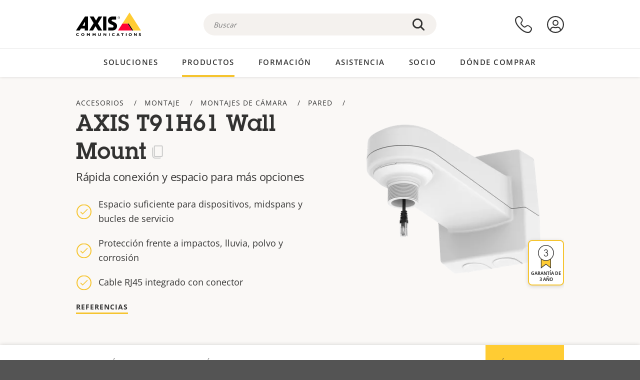

--- FILE ---
content_type: image/svg+xml
request_url: https://www.axis.com/sites/axis/files/2020-04/buy.svg
body_size: 442
content:
<svg xmlns="http://www.w3.org/2000/svg" viewBox="0 0 60 60"><g id="Icon_area_-_no_fill_no_stroke" data-name="Icon area - no fill no stroke"><rect width="60" height="60" style="fill:none"/></g><g id="Yellow_fill" data-name="Yellow fill"><polygon points="35.415 23.099 35.415 14.714 29.458 14.714 29.458 23.099 25.302 23.099 32.436 30.233 39.571 23.099 35.415 23.099" style="fill:#fc3"/></g><g id="Outlined_strokes" data-name="Outlined strokes"><path d="M21.4873,36.0322a.6248.6248,0,0,1-.6045-.4682l-4.25-16.4258A.6262.6262,0,0,1,16.75,18.59a.5855.5855,0,0,1,.51-.2329l9.2407.3384-.0459,1.249-8.4029-.3076,3.9122,15.1177,23.4668-1.3223,2.415-12.7041L38.0786,20.37l.0459-1.249,10.4946.3843a.6243.6243,0,0,1,.5909.7412L46.5679,34.1455a.6246.6246,0,0,1-.5786.5073L21.5229,36.0313Z" style="fill:#333"/><path d="M43.1685,41.0864H17.41a.625.625,0,0,1-.6148-.7383l.5781-3.1391L12.606,18.4736,9.17,18.168a.625.625,0,1,1,.11-1.2451l3.8769.3447a.6245.6245,0,0,1,.55.4682l4.91,19.2974a.6259.6259,0,0,1,.0092.2676L18.16,39.8364H43.1685a.625.625,0,0,1,0,1.25Z" style="fill:#333"/><path d="M16.7207,45.9106a2.7356,2.7356,0,1,1,2.7354-2.7358A2.7385,2.7385,0,0,1,16.7207,45.9106Zm0-4.2211a1.4856,1.4856,0,1,0,1.4854,1.4853A1.4873,1.4873,0,0,0,16.7207,41.69Z" style="fill:#333"/><path d="M42.5654,45.9106a2.7356,2.7356,0,1,1,2.7359-2.7358A2.7385,2.7385,0,0,1,42.5654,45.9106Zm0-4.2211a1.4856,1.4856,0,1,0,1.4859,1.4853A1.4873,1.4873,0,0,0,42.5654,41.69Z" style="fill:#333"/><path d="M32.4365,30.8579a.6254.6254,0,0,1-.4419-.1831L24.86,23.5405a.6248.6248,0,0,1,.4418-1.0669h3.5313V14.7144a.6249.6249,0,0,1,.625-.625h5.9561a.6249.6249,0,0,1,.625.625v7.7592H39.57a.6248.6248,0,0,1,.4419,1.0669l-7.1338,7.1343A.6252.6252,0,0,1,32.4365,30.8579ZM26.811,23.7236l5.6255,5.6255,5.625-5.6255H35.4146a.6249.6249,0,0,1-.625-.625V15.3394H30.0835v7.7592a.625.625,0,0,1-.625.625Z" style="fill:#333"/></g></svg>